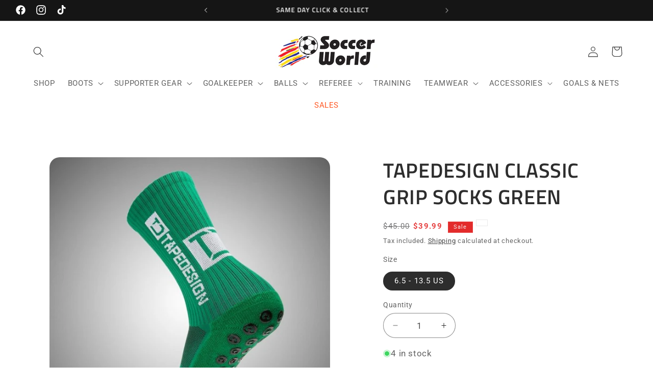

--- FILE ---
content_type: text/css
request_url: https://soccerworld.com.au/cdn/shop/t/151/assets/component-jersey-customisation.css?v=39423863953730577411751752230
body_size: 149
content:
.customisation-app{--border-color: #e5e5e5}.customisation-app summary span{pointer-events:none}.customisation-app .container{margin-top:2rem;padding:1rem 2rem;border-radius:1.25rem;border:1px solid var(--border-color);position:relative}.customisation-app .close{position:absolute;top:1rem;right:1rem;cursor:pointer;padding:1rem;border-radius:50%;border:1px solid var(--border-color);display:flex;justify-content:center;align-items:center;background-color:transparent;font-size:1.3rem}.customisation-app .close .icon{width:20px;height:20px;color:rgba(var(--color-foreground), 0.55)}.customisation-app :is(input,select)[hidden]{display:none}.customisation-app input[type=text],.customisation-app input[type=number],.customisation-app select:not(.select__select){background-color:rgb(var(--color-background));color:rgba(var(--color-foreground));border:1px solid var(--border-color);border-radius:var(--variant-pills-radius);width:100%;margin-bottom:1rem;padding:1rem 2rem;font-size:1.4rem;letter-spacing:.1rem;line-height:1;text-transform:uppercase;transition:border var(--duration-short) ease;cursor:pointer;position:relative}.customisation-app .select{width:100%;margin-bottom:1rem}@media(min-width: 960px){.customisation-app .select{max-width:70%}}.customisation-app .select .select__select{font-size:1.5rem;letter-spacing:.125rem}.customisation-app .font-options{display:grid;grid-template-columns:repeat(2, 1fr);gap:.5rem}.customisation-app .font-option input[type=radio]{display:none}.customisation-app .font-option input[type=radio]+label:not([data-variant-value]){display:block;border:1px solid var(--border-color);border-radius:1.5rem;cursor:pointer}.customisation-app .font-option input[type=radio]:checked+label:not([data-variant-value]){border:1px solid #000}.customisation-app .font-option input[type=radio]+label>*:not(.font-option__media){padding:0 1.5rem}.customisation-app .font-option__media{aspect-ratio:1}.customisation-app .font-option__media img{width:100%;height:100%;object-fit:cover}.customisation-app .font-option :is(select,input){display:none}.customisation-app .product-options.hidden{display:none}.customisation-app .summary{border-top:1px solid var(--border-color)}.customisation-app .summary span{display:inline-block;margin-bottom:.25rem}.customisation-app .summary span:first-of-type{min-width:75px}.customisation-app .summary span:first-of-type+span{text-transform:uppercase;background-color:#fafafa;border:1px solid var(--border-color);padding:0 .5rem;font-size:.9em}.customisation-app .summary span:first-of-type+span:empty{display:none}.customisation-app .summary span:last-of-type{background-color:transparent;border:none;font-size:.75em}.customisation-app #official-options,.customisation-app #standard-options{display:none}.customisation-app [data-product-options]>div{padding:1rem;background-color:#f5f5f5;font-size:.8em;margin:1rem 0}.customisation-app [data-product-options]>div p{margin:0}.customisation-app [data-product-options]>div p+p{margin-bottom:1rem}.customisation-app [data-product-options][data-style=official] #official-options{display:block}.customisation-app [data-product-options][data-style=standard] #standard-options{display:block}.customisation-app [data-product-options] .terms{background-color:gold}.customisation-app fieldset{border:none;padding:0;margin:0;margin-bottom:1rem}.customisation-app .font-option__title{font-weight:600}.customisation-app .form__label{display:flex;gap:.5rem}.customisation-app .font-variants{display:flex;gap:1rem}.customisation-app .font-variants input{display:none}.customisation-app .font-variants label{width:3rem;height:3rem;border:2px solid #fff;border-radius:50%;box-shadow:0 0 0 1px var(--border-color);transition:all .3s ease}.customisation-app .font-variants label[data-variant-value]{background-color:#e5e5e5}.customisation-app .font-variants label[data-variant-value=white]{background-color:#fafafa}.customisation-app .font-variants label[data-variant-value=black]{background-color:#111}.customisation-app .font-variants input:checked+label{box-shadow:0 0 0 1px #000}.customisation-app .font-variants input:not([disabled])+label:hover{box-shadow:0 0 0 1px #000}customisation-app [data-step] h3.has-error{background-color:#ff0;padding:.5rem;border:1px solid #e5e5e5}customisation-app .error-message{background-color:#e53935A0;color:#fff;border:1px solid #e5e5e5;padding:.5rem;margin-bottom:1rem;font-size:.9em}customisation-app[data-debug=true] :is(input,select)[hidden]{display:block;outline:1px solid #6495ed}customisation-app[data-debug=true] :is(input,select)[hidden][disabled]{background-color:#e5e5e5;outline:1px solid salmon}customisation-app[data-debug=true] .font-option :is(select,input){display:block}


--- FILE ---
content_type: text/plain; charset=utf-8
request_url: https://f.clarity.ms/collect
body_size: 471
content:
SIGNAL [{"type":"AgentNudge","message":"[base64]"}]

--- FILE ---
content_type: text/plain; charset=utf-8
request_url: https://f.clarity.ms/collect
body_size: 471
content:
SIGNAL [{"type":"AgentNudge","message":"[base64]"}]

--- FILE ---
content_type: text/javascript
request_url: https://soccerworld.com.au/cdn/shop/t/151/assets/confirmation-dialog.js?v=84693660943001006511751752242
body_size: -400
content:
class ConfirmationDialog extends HTMLElement{constructor(){super(),this.elements={dialog:this.querySelector("dialog"),dialogMessage:this.querySelector("[data-message]"),okButton:this.querySelector("button[name=cancel]"),cancelButton:this.querySelector("button[name=continue]")}}connectedCallback(){this.elements.okButton.addEventListener("click",()=>this.close(!0)),this.elements.cancelButton.addEventListener("click",()=>this.close(!1))}show(message="Are you sure you want to continue"){this.elements.dialogMessage.innerHTML=message,this.elements.dialog.showModal()}close(shouldProceed){this.elements.dialog.close(),this.dispatchEvent(new CustomEvent("dialog-result",{detail:shouldProceed,bubbles:!0,composed:!0}))}}customElements.define("confirmation-dialog",ConfirmationDialog);
//# sourceMappingURL=/cdn/shop/t/151/assets/confirmation-dialog.js.map?v=84693660943001006511751752242
